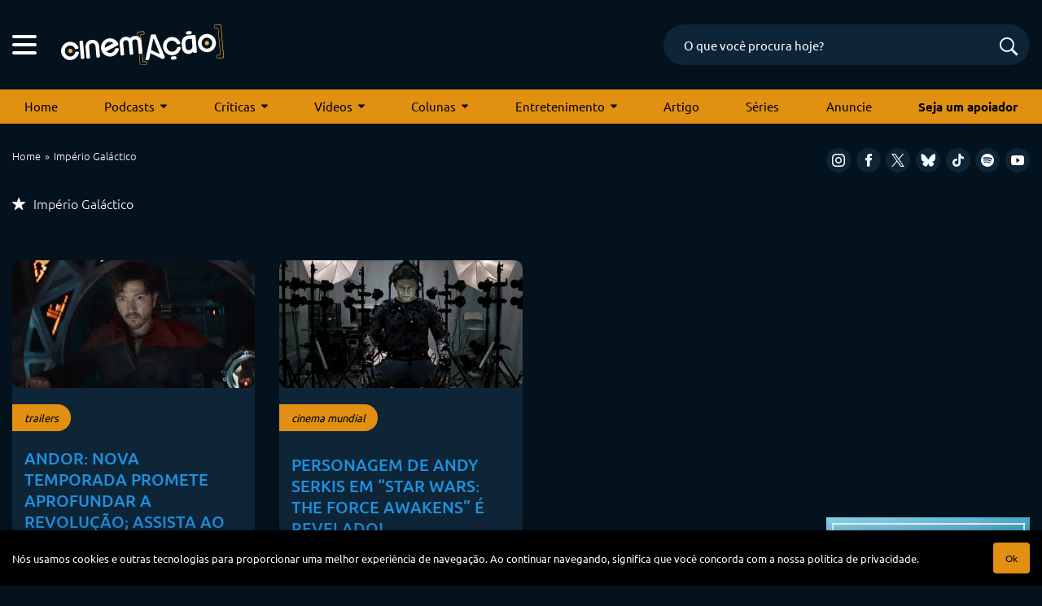

--- FILE ---
content_type: text/html; charset=utf-8
request_url: https://www.google.com/recaptcha/api2/anchor?ar=1&k=6LeJBA0rAAAAACLp2trLOKm3NujIJcV0rq2M_chx&co=aHR0cHM6Ly9jaW5lbWFjYW8uY29tOjQ0Mw..&hl=en&v=PoyoqOPhxBO7pBk68S4YbpHZ&size=invisible&anchor-ms=20000&execute-ms=30000&cb=2nifkzi0y9lt
body_size: 48839
content:
<!DOCTYPE HTML><html dir="ltr" lang="en"><head><meta http-equiv="Content-Type" content="text/html; charset=UTF-8">
<meta http-equiv="X-UA-Compatible" content="IE=edge">
<title>reCAPTCHA</title>
<style type="text/css">
/* cyrillic-ext */
@font-face {
  font-family: 'Roboto';
  font-style: normal;
  font-weight: 400;
  font-stretch: 100%;
  src: url(//fonts.gstatic.com/s/roboto/v48/KFO7CnqEu92Fr1ME7kSn66aGLdTylUAMa3GUBHMdazTgWw.woff2) format('woff2');
  unicode-range: U+0460-052F, U+1C80-1C8A, U+20B4, U+2DE0-2DFF, U+A640-A69F, U+FE2E-FE2F;
}
/* cyrillic */
@font-face {
  font-family: 'Roboto';
  font-style: normal;
  font-weight: 400;
  font-stretch: 100%;
  src: url(//fonts.gstatic.com/s/roboto/v48/KFO7CnqEu92Fr1ME7kSn66aGLdTylUAMa3iUBHMdazTgWw.woff2) format('woff2');
  unicode-range: U+0301, U+0400-045F, U+0490-0491, U+04B0-04B1, U+2116;
}
/* greek-ext */
@font-face {
  font-family: 'Roboto';
  font-style: normal;
  font-weight: 400;
  font-stretch: 100%;
  src: url(//fonts.gstatic.com/s/roboto/v48/KFO7CnqEu92Fr1ME7kSn66aGLdTylUAMa3CUBHMdazTgWw.woff2) format('woff2');
  unicode-range: U+1F00-1FFF;
}
/* greek */
@font-face {
  font-family: 'Roboto';
  font-style: normal;
  font-weight: 400;
  font-stretch: 100%;
  src: url(//fonts.gstatic.com/s/roboto/v48/KFO7CnqEu92Fr1ME7kSn66aGLdTylUAMa3-UBHMdazTgWw.woff2) format('woff2');
  unicode-range: U+0370-0377, U+037A-037F, U+0384-038A, U+038C, U+038E-03A1, U+03A3-03FF;
}
/* math */
@font-face {
  font-family: 'Roboto';
  font-style: normal;
  font-weight: 400;
  font-stretch: 100%;
  src: url(//fonts.gstatic.com/s/roboto/v48/KFO7CnqEu92Fr1ME7kSn66aGLdTylUAMawCUBHMdazTgWw.woff2) format('woff2');
  unicode-range: U+0302-0303, U+0305, U+0307-0308, U+0310, U+0312, U+0315, U+031A, U+0326-0327, U+032C, U+032F-0330, U+0332-0333, U+0338, U+033A, U+0346, U+034D, U+0391-03A1, U+03A3-03A9, U+03B1-03C9, U+03D1, U+03D5-03D6, U+03F0-03F1, U+03F4-03F5, U+2016-2017, U+2034-2038, U+203C, U+2040, U+2043, U+2047, U+2050, U+2057, U+205F, U+2070-2071, U+2074-208E, U+2090-209C, U+20D0-20DC, U+20E1, U+20E5-20EF, U+2100-2112, U+2114-2115, U+2117-2121, U+2123-214F, U+2190, U+2192, U+2194-21AE, U+21B0-21E5, U+21F1-21F2, U+21F4-2211, U+2213-2214, U+2216-22FF, U+2308-230B, U+2310, U+2319, U+231C-2321, U+2336-237A, U+237C, U+2395, U+239B-23B7, U+23D0, U+23DC-23E1, U+2474-2475, U+25AF, U+25B3, U+25B7, U+25BD, U+25C1, U+25CA, U+25CC, U+25FB, U+266D-266F, U+27C0-27FF, U+2900-2AFF, U+2B0E-2B11, U+2B30-2B4C, U+2BFE, U+3030, U+FF5B, U+FF5D, U+1D400-1D7FF, U+1EE00-1EEFF;
}
/* symbols */
@font-face {
  font-family: 'Roboto';
  font-style: normal;
  font-weight: 400;
  font-stretch: 100%;
  src: url(//fonts.gstatic.com/s/roboto/v48/KFO7CnqEu92Fr1ME7kSn66aGLdTylUAMaxKUBHMdazTgWw.woff2) format('woff2');
  unicode-range: U+0001-000C, U+000E-001F, U+007F-009F, U+20DD-20E0, U+20E2-20E4, U+2150-218F, U+2190, U+2192, U+2194-2199, U+21AF, U+21E6-21F0, U+21F3, U+2218-2219, U+2299, U+22C4-22C6, U+2300-243F, U+2440-244A, U+2460-24FF, U+25A0-27BF, U+2800-28FF, U+2921-2922, U+2981, U+29BF, U+29EB, U+2B00-2BFF, U+4DC0-4DFF, U+FFF9-FFFB, U+10140-1018E, U+10190-1019C, U+101A0, U+101D0-101FD, U+102E0-102FB, U+10E60-10E7E, U+1D2C0-1D2D3, U+1D2E0-1D37F, U+1F000-1F0FF, U+1F100-1F1AD, U+1F1E6-1F1FF, U+1F30D-1F30F, U+1F315, U+1F31C, U+1F31E, U+1F320-1F32C, U+1F336, U+1F378, U+1F37D, U+1F382, U+1F393-1F39F, U+1F3A7-1F3A8, U+1F3AC-1F3AF, U+1F3C2, U+1F3C4-1F3C6, U+1F3CA-1F3CE, U+1F3D4-1F3E0, U+1F3ED, U+1F3F1-1F3F3, U+1F3F5-1F3F7, U+1F408, U+1F415, U+1F41F, U+1F426, U+1F43F, U+1F441-1F442, U+1F444, U+1F446-1F449, U+1F44C-1F44E, U+1F453, U+1F46A, U+1F47D, U+1F4A3, U+1F4B0, U+1F4B3, U+1F4B9, U+1F4BB, U+1F4BF, U+1F4C8-1F4CB, U+1F4D6, U+1F4DA, U+1F4DF, U+1F4E3-1F4E6, U+1F4EA-1F4ED, U+1F4F7, U+1F4F9-1F4FB, U+1F4FD-1F4FE, U+1F503, U+1F507-1F50B, U+1F50D, U+1F512-1F513, U+1F53E-1F54A, U+1F54F-1F5FA, U+1F610, U+1F650-1F67F, U+1F687, U+1F68D, U+1F691, U+1F694, U+1F698, U+1F6AD, U+1F6B2, U+1F6B9-1F6BA, U+1F6BC, U+1F6C6-1F6CF, U+1F6D3-1F6D7, U+1F6E0-1F6EA, U+1F6F0-1F6F3, U+1F6F7-1F6FC, U+1F700-1F7FF, U+1F800-1F80B, U+1F810-1F847, U+1F850-1F859, U+1F860-1F887, U+1F890-1F8AD, U+1F8B0-1F8BB, U+1F8C0-1F8C1, U+1F900-1F90B, U+1F93B, U+1F946, U+1F984, U+1F996, U+1F9E9, U+1FA00-1FA6F, U+1FA70-1FA7C, U+1FA80-1FA89, U+1FA8F-1FAC6, U+1FACE-1FADC, U+1FADF-1FAE9, U+1FAF0-1FAF8, U+1FB00-1FBFF;
}
/* vietnamese */
@font-face {
  font-family: 'Roboto';
  font-style: normal;
  font-weight: 400;
  font-stretch: 100%;
  src: url(//fonts.gstatic.com/s/roboto/v48/KFO7CnqEu92Fr1ME7kSn66aGLdTylUAMa3OUBHMdazTgWw.woff2) format('woff2');
  unicode-range: U+0102-0103, U+0110-0111, U+0128-0129, U+0168-0169, U+01A0-01A1, U+01AF-01B0, U+0300-0301, U+0303-0304, U+0308-0309, U+0323, U+0329, U+1EA0-1EF9, U+20AB;
}
/* latin-ext */
@font-face {
  font-family: 'Roboto';
  font-style: normal;
  font-weight: 400;
  font-stretch: 100%;
  src: url(//fonts.gstatic.com/s/roboto/v48/KFO7CnqEu92Fr1ME7kSn66aGLdTylUAMa3KUBHMdazTgWw.woff2) format('woff2');
  unicode-range: U+0100-02BA, U+02BD-02C5, U+02C7-02CC, U+02CE-02D7, U+02DD-02FF, U+0304, U+0308, U+0329, U+1D00-1DBF, U+1E00-1E9F, U+1EF2-1EFF, U+2020, U+20A0-20AB, U+20AD-20C0, U+2113, U+2C60-2C7F, U+A720-A7FF;
}
/* latin */
@font-face {
  font-family: 'Roboto';
  font-style: normal;
  font-weight: 400;
  font-stretch: 100%;
  src: url(//fonts.gstatic.com/s/roboto/v48/KFO7CnqEu92Fr1ME7kSn66aGLdTylUAMa3yUBHMdazQ.woff2) format('woff2');
  unicode-range: U+0000-00FF, U+0131, U+0152-0153, U+02BB-02BC, U+02C6, U+02DA, U+02DC, U+0304, U+0308, U+0329, U+2000-206F, U+20AC, U+2122, U+2191, U+2193, U+2212, U+2215, U+FEFF, U+FFFD;
}
/* cyrillic-ext */
@font-face {
  font-family: 'Roboto';
  font-style: normal;
  font-weight: 500;
  font-stretch: 100%;
  src: url(//fonts.gstatic.com/s/roboto/v48/KFO7CnqEu92Fr1ME7kSn66aGLdTylUAMa3GUBHMdazTgWw.woff2) format('woff2');
  unicode-range: U+0460-052F, U+1C80-1C8A, U+20B4, U+2DE0-2DFF, U+A640-A69F, U+FE2E-FE2F;
}
/* cyrillic */
@font-face {
  font-family: 'Roboto';
  font-style: normal;
  font-weight: 500;
  font-stretch: 100%;
  src: url(//fonts.gstatic.com/s/roboto/v48/KFO7CnqEu92Fr1ME7kSn66aGLdTylUAMa3iUBHMdazTgWw.woff2) format('woff2');
  unicode-range: U+0301, U+0400-045F, U+0490-0491, U+04B0-04B1, U+2116;
}
/* greek-ext */
@font-face {
  font-family: 'Roboto';
  font-style: normal;
  font-weight: 500;
  font-stretch: 100%;
  src: url(//fonts.gstatic.com/s/roboto/v48/KFO7CnqEu92Fr1ME7kSn66aGLdTylUAMa3CUBHMdazTgWw.woff2) format('woff2');
  unicode-range: U+1F00-1FFF;
}
/* greek */
@font-face {
  font-family: 'Roboto';
  font-style: normal;
  font-weight: 500;
  font-stretch: 100%;
  src: url(//fonts.gstatic.com/s/roboto/v48/KFO7CnqEu92Fr1ME7kSn66aGLdTylUAMa3-UBHMdazTgWw.woff2) format('woff2');
  unicode-range: U+0370-0377, U+037A-037F, U+0384-038A, U+038C, U+038E-03A1, U+03A3-03FF;
}
/* math */
@font-face {
  font-family: 'Roboto';
  font-style: normal;
  font-weight: 500;
  font-stretch: 100%;
  src: url(//fonts.gstatic.com/s/roboto/v48/KFO7CnqEu92Fr1ME7kSn66aGLdTylUAMawCUBHMdazTgWw.woff2) format('woff2');
  unicode-range: U+0302-0303, U+0305, U+0307-0308, U+0310, U+0312, U+0315, U+031A, U+0326-0327, U+032C, U+032F-0330, U+0332-0333, U+0338, U+033A, U+0346, U+034D, U+0391-03A1, U+03A3-03A9, U+03B1-03C9, U+03D1, U+03D5-03D6, U+03F0-03F1, U+03F4-03F5, U+2016-2017, U+2034-2038, U+203C, U+2040, U+2043, U+2047, U+2050, U+2057, U+205F, U+2070-2071, U+2074-208E, U+2090-209C, U+20D0-20DC, U+20E1, U+20E5-20EF, U+2100-2112, U+2114-2115, U+2117-2121, U+2123-214F, U+2190, U+2192, U+2194-21AE, U+21B0-21E5, U+21F1-21F2, U+21F4-2211, U+2213-2214, U+2216-22FF, U+2308-230B, U+2310, U+2319, U+231C-2321, U+2336-237A, U+237C, U+2395, U+239B-23B7, U+23D0, U+23DC-23E1, U+2474-2475, U+25AF, U+25B3, U+25B7, U+25BD, U+25C1, U+25CA, U+25CC, U+25FB, U+266D-266F, U+27C0-27FF, U+2900-2AFF, U+2B0E-2B11, U+2B30-2B4C, U+2BFE, U+3030, U+FF5B, U+FF5D, U+1D400-1D7FF, U+1EE00-1EEFF;
}
/* symbols */
@font-face {
  font-family: 'Roboto';
  font-style: normal;
  font-weight: 500;
  font-stretch: 100%;
  src: url(//fonts.gstatic.com/s/roboto/v48/KFO7CnqEu92Fr1ME7kSn66aGLdTylUAMaxKUBHMdazTgWw.woff2) format('woff2');
  unicode-range: U+0001-000C, U+000E-001F, U+007F-009F, U+20DD-20E0, U+20E2-20E4, U+2150-218F, U+2190, U+2192, U+2194-2199, U+21AF, U+21E6-21F0, U+21F3, U+2218-2219, U+2299, U+22C4-22C6, U+2300-243F, U+2440-244A, U+2460-24FF, U+25A0-27BF, U+2800-28FF, U+2921-2922, U+2981, U+29BF, U+29EB, U+2B00-2BFF, U+4DC0-4DFF, U+FFF9-FFFB, U+10140-1018E, U+10190-1019C, U+101A0, U+101D0-101FD, U+102E0-102FB, U+10E60-10E7E, U+1D2C0-1D2D3, U+1D2E0-1D37F, U+1F000-1F0FF, U+1F100-1F1AD, U+1F1E6-1F1FF, U+1F30D-1F30F, U+1F315, U+1F31C, U+1F31E, U+1F320-1F32C, U+1F336, U+1F378, U+1F37D, U+1F382, U+1F393-1F39F, U+1F3A7-1F3A8, U+1F3AC-1F3AF, U+1F3C2, U+1F3C4-1F3C6, U+1F3CA-1F3CE, U+1F3D4-1F3E0, U+1F3ED, U+1F3F1-1F3F3, U+1F3F5-1F3F7, U+1F408, U+1F415, U+1F41F, U+1F426, U+1F43F, U+1F441-1F442, U+1F444, U+1F446-1F449, U+1F44C-1F44E, U+1F453, U+1F46A, U+1F47D, U+1F4A3, U+1F4B0, U+1F4B3, U+1F4B9, U+1F4BB, U+1F4BF, U+1F4C8-1F4CB, U+1F4D6, U+1F4DA, U+1F4DF, U+1F4E3-1F4E6, U+1F4EA-1F4ED, U+1F4F7, U+1F4F9-1F4FB, U+1F4FD-1F4FE, U+1F503, U+1F507-1F50B, U+1F50D, U+1F512-1F513, U+1F53E-1F54A, U+1F54F-1F5FA, U+1F610, U+1F650-1F67F, U+1F687, U+1F68D, U+1F691, U+1F694, U+1F698, U+1F6AD, U+1F6B2, U+1F6B9-1F6BA, U+1F6BC, U+1F6C6-1F6CF, U+1F6D3-1F6D7, U+1F6E0-1F6EA, U+1F6F0-1F6F3, U+1F6F7-1F6FC, U+1F700-1F7FF, U+1F800-1F80B, U+1F810-1F847, U+1F850-1F859, U+1F860-1F887, U+1F890-1F8AD, U+1F8B0-1F8BB, U+1F8C0-1F8C1, U+1F900-1F90B, U+1F93B, U+1F946, U+1F984, U+1F996, U+1F9E9, U+1FA00-1FA6F, U+1FA70-1FA7C, U+1FA80-1FA89, U+1FA8F-1FAC6, U+1FACE-1FADC, U+1FADF-1FAE9, U+1FAF0-1FAF8, U+1FB00-1FBFF;
}
/* vietnamese */
@font-face {
  font-family: 'Roboto';
  font-style: normal;
  font-weight: 500;
  font-stretch: 100%;
  src: url(//fonts.gstatic.com/s/roboto/v48/KFO7CnqEu92Fr1ME7kSn66aGLdTylUAMa3OUBHMdazTgWw.woff2) format('woff2');
  unicode-range: U+0102-0103, U+0110-0111, U+0128-0129, U+0168-0169, U+01A0-01A1, U+01AF-01B0, U+0300-0301, U+0303-0304, U+0308-0309, U+0323, U+0329, U+1EA0-1EF9, U+20AB;
}
/* latin-ext */
@font-face {
  font-family: 'Roboto';
  font-style: normal;
  font-weight: 500;
  font-stretch: 100%;
  src: url(//fonts.gstatic.com/s/roboto/v48/KFO7CnqEu92Fr1ME7kSn66aGLdTylUAMa3KUBHMdazTgWw.woff2) format('woff2');
  unicode-range: U+0100-02BA, U+02BD-02C5, U+02C7-02CC, U+02CE-02D7, U+02DD-02FF, U+0304, U+0308, U+0329, U+1D00-1DBF, U+1E00-1E9F, U+1EF2-1EFF, U+2020, U+20A0-20AB, U+20AD-20C0, U+2113, U+2C60-2C7F, U+A720-A7FF;
}
/* latin */
@font-face {
  font-family: 'Roboto';
  font-style: normal;
  font-weight: 500;
  font-stretch: 100%;
  src: url(//fonts.gstatic.com/s/roboto/v48/KFO7CnqEu92Fr1ME7kSn66aGLdTylUAMa3yUBHMdazQ.woff2) format('woff2');
  unicode-range: U+0000-00FF, U+0131, U+0152-0153, U+02BB-02BC, U+02C6, U+02DA, U+02DC, U+0304, U+0308, U+0329, U+2000-206F, U+20AC, U+2122, U+2191, U+2193, U+2212, U+2215, U+FEFF, U+FFFD;
}
/* cyrillic-ext */
@font-face {
  font-family: 'Roboto';
  font-style: normal;
  font-weight: 900;
  font-stretch: 100%;
  src: url(//fonts.gstatic.com/s/roboto/v48/KFO7CnqEu92Fr1ME7kSn66aGLdTylUAMa3GUBHMdazTgWw.woff2) format('woff2');
  unicode-range: U+0460-052F, U+1C80-1C8A, U+20B4, U+2DE0-2DFF, U+A640-A69F, U+FE2E-FE2F;
}
/* cyrillic */
@font-face {
  font-family: 'Roboto';
  font-style: normal;
  font-weight: 900;
  font-stretch: 100%;
  src: url(//fonts.gstatic.com/s/roboto/v48/KFO7CnqEu92Fr1ME7kSn66aGLdTylUAMa3iUBHMdazTgWw.woff2) format('woff2');
  unicode-range: U+0301, U+0400-045F, U+0490-0491, U+04B0-04B1, U+2116;
}
/* greek-ext */
@font-face {
  font-family: 'Roboto';
  font-style: normal;
  font-weight: 900;
  font-stretch: 100%;
  src: url(//fonts.gstatic.com/s/roboto/v48/KFO7CnqEu92Fr1ME7kSn66aGLdTylUAMa3CUBHMdazTgWw.woff2) format('woff2');
  unicode-range: U+1F00-1FFF;
}
/* greek */
@font-face {
  font-family: 'Roboto';
  font-style: normal;
  font-weight: 900;
  font-stretch: 100%;
  src: url(//fonts.gstatic.com/s/roboto/v48/KFO7CnqEu92Fr1ME7kSn66aGLdTylUAMa3-UBHMdazTgWw.woff2) format('woff2');
  unicode-range: U+0370-0377, U+037A-037F, U+0384-038A, U+038C, U+038E-03A1, U+03A3-03FF;
}
/* math */
@font-face {
  font-family: 'Roboto';
  font-style: normal;
  font-weight: 900;
  font-stretch: 100%;
  src: url(//fonts.gstatic.com/s/roboto/v48/KFO7CnqEu92Fr1ME7kSn66aGLdTylUAMawCUBHMdazTgWw.woff2) format('woff2');
  unicode-range: U+0302-0303, U+0305, U+0307-0308, U+0310, U+0312, U+0315, U+031A, U+0326-0327, U+032C, U+032F-0330, U+0332-0333, U+0338, U+033A, U+0346, U+034D, U+0391-03A1, U+03A3-03A9, U+03B1-03C9, U+03D1, U+03D5-03D6, U+03F0-03F1, U+03F4-03F5, U+2016-2017, U+2034-2038, U+203C, U+2040, U+2043, U+2047, U+2050, U+2057, U+205F, U+2070-2071, U+2074-208E, U+2090-209C, U+20D0-20DC, U+20E1, U+20E5-20EF, U+2100-2112, U+2114-2115, U+2117-2121, U+2123-214F, U+2190, U+2192, U+2194-21AE, U+21B0-21E5, U+21F1-21F2, U+21F4-2211, U+2213-2214, U+2216-22FF, U+2308-230B, U+2310, U+2319, U+231C-2321, U+2336-237A, U+237C, U+2395, U+239B-23B7, U+23D0, U+23DC-23E1, U+2474-2475, U+25AF, U+25B3, U+25B7, U+25BD, U+25C1, U+25CA, U+25CC, U+25FB, U+266D-266F, U+27C0-27FF, U+2900-2AFF, U+2B0E-2B11, U+2B30-2B4C, U+2BFE, U+3030, U+FF5B, U+FF5D, U+1D400-1D7FF, U+1EE00-1EEFF;
}
/* symbols */
@font-face {
  font-family: 'Roboto';
  font-style: normal;
  font-weight: 900;
  font-stretch: 100%;
  src: url(//fonts.gstatic.com/s/roboto/v48/KFO7CnqEu92Fr1ME7kSn66aGLdTylUAMaxKUBHMdazTgWw.woff2) format('woff2');
  unicode-range: U+0001-000C, U+000E-001F, U+007F-009F, U+20DD-20E0, U+20E2-20E4, U+2150-218F, U+2190, U+2192, U+2194-2199, U+21AF, U+21E6-21F0, U+21F3, U+2218-2219, U+2299, U+22C4-22C6, U+2300-243F, U+2440-244A, U+2460-24FF, U+25A0-27BF, U+2800-28FF, U+2921-2922, U+2981, U+29BF, U+29EB, U+2B00-2BFF, U+4DC0-4DFF, U+FFF9-FFFB, U+10140-1018E, U+10190-1019C, U+101A0, U+101D0-101FD, U+102E0-102FB, U+10E60-10E7E, U+1D2C0-1D2D3, U+1D2E0-1D37F, U+1F000-1F0FF, U+1F100-1F1AD, U+1F1E6-1F1FF, U+1F30D-1F30F, U+1F315, U+1F31C, U+1F31E, U+1F320-1F32C, U+1F336, U+1F378, U+1F37D, U+1F382, U+1F393-1F39F, U+1F3A7-1F3A8, U+1F3AC-1F3AF, U+1F3C2, U+1F3C4-1F3C6, U+1F3CA-1F3CE, U+1F3D4-1F3E0, U+1F3ED, U+1F3F1-1F3F3, U+1F3F5-1F3F7, U+1F408, U+1F415, U+1F41F, U+1F426, U+1F43F, U+1F441-1F442, U+1F444, U+1F446-1F449, U+1F44C-1F44E, U+1F453, U+1F46A, U+1F47D, U+1F4A3, U+1F4B0, U+1F4B3, U+1F4B9, U+1F4BB, U+1F4BF, U+1F4C8-1F4CB, U+1F4D6, U+1F4DA, U+1F4DF, U+1F4E3-1F4E6, U+1F4EA-1F4ED, U+1F4F7, U+1F4F9-1F4FB, U+1F4FD-1F4FE, U+1F503, U+1F507-1F50B, U+1F50D, U+1F512-1F513, U+1F53E-1F54A, U+1F54F-1F5FA, U+1F610, U+1F650-1F67F, U+1F687, U+1F68D, U+1F691, U+1F694, U+1F698, U+1F6AD, U+1F6B2, U+1F6B9-1F6BA, U+1F6BC, U+1F6C6-1F6CF, U+1F6D3-1F6D7, U+1F6E0-1F6EA, U+1F6F0-1F6F3, U+1F6F7-1F6FC, U+1F700-1F7FF, U+1F800-1F80B, U+1F810-1F847, U+1F850-1F859, U+1F860-1F887, U+1F890-1F8AD, U+1F8B0-1F8BB, U+1F8C0-1F8C1, U+1F900-1F90B, U+1F93B, U+1F946, U+1F984, U+1F996, U+1F9E9, U+1FA00-1FA6F, U+1FA70-1FA7C, U+1FA80-1FA89, U+1FA8F-1FAC6, U+1FACE-1FADC, U+1FADF-1FAE9, U+1FAF0-1FAF8, U+1FB00-1FBFF;
}
/* vietnamese */
@font-face {
  font-family: 'Roboto';
  font-style: normal;
  font-weight: 900;
  font-stretch: 100%;
  src: url(//fonts.gstatic.com/s/roboto/v48/KFO7CnqEu92Fr1ME7kSn66aGLdTylUAMa3OUBHMdazTgWw.woff2) format('woff2');
  unicode-range: U+0102-0103, U+0110-0111, U+0128-0129, U+0168-0169, U+01A0-01A1, U+01AF-01B0, U+0300-0301, U+0303-0304, U+0308-0309, U+0323, U+0329, U+1EA0-1EF9, U+20AB;
}
/* latin-ext */
@font-face {
  font-family: 'Roboto';
  font-style: normal;
  font-weight: 900;
  font-stretch: 100%;
  src: url(//fonts.gstatic.com/s/roboto/v48/KFO7CnqEu92Fr1ME7kSn66aGLdTylUAMa3KUBHMdazTgWw.woff2) format('woff2');
  unicode-range: U+0100-02BA, U+02BD-02C5, U+02C7-02CC, U+02CE-02D7, U+02DD-02FF, U+0304, U+0308, U+0329, U+1D00-1DBF, U+1E00-1E9F, U+1EF2-1EFF, U+2020, U+20A0-20AB, U+20AD-20C0, U+2113, U+2C60-2C7F, U+A720-A7FF;
}
/* latin */
@font-face {
  font-family: 'Roboto';
  font-style: normal;
  font-weight: 900;
  font-stretch: 100%;
  src: url(//fonts.gstatic.com/s/roboto/v48/KFO7CnqEu92Fr1ME7kSn66aGLdTylUAMa3yUBHMdazQ.woff2) format('woff2');
  unicode-range: U+0000-00FF, U+0131, U+0152-0153, U+02BB-02BC, U+02C6, U+02DA, U+02DC, U+0304, U+0308, U+0329, U+2000-206F, U+20AC, U+2122, U+2191, U+2193, U+2212, U+2215, U+FEFF, U+FFFD;
}

</style>
<link rel="stylesheet" type="text/css" href="https://www.gstatic.com/recaptcha/releases/PoyoqOPhxBO7pBk68S4YbpHZ/styles__ltr.css">
<script nonce="UfGhs3Ufuagnhgx-kZzYgw" type="text/javascript">window['__recaptcha_api'] = 'https://www.google.com/recaptcha/api2/';</script>
<script type="text/javascript" src="https://www.gstatic.com/recaptcha/releases/PoyoqOPhxBO7pBk68S4YbpHZ/recaptcha__en.js" nonce="UfGhs3Ufuagnhgx-kZzYgw">
      
    </script></head>
<body><div id="rc-anchor-alert" class="rc-anchor-alert"></div>
<input type="hidden" id="recaptcha-token" value="[base64]">
<script type="text/javascript" nonce="UfGhs3Ufuagnhgx-kZzYgw">
      recaptcha.anchor.Main.init("[\x22ainput\x22,[\x22bgdata\x22,\x22\x22,\[base64]/[base64]/MjU1Ong/[base64]/[base64]/[base64]/[base64]/[base64]/[base64]/[base64]/[base64]/[base64]/[base64]/[base64]/[base64]/[base64]/[base64]/[base64]\\u003d\x22,\[base64]\\u003d\\u003d\x22,\x22wrHDmUQ0w48UBMK5CGgKH8KQw4Q0wrlxRA9AN8OLw487d8KZYsKBd8OceC3Ct8OZw7F0w5XDgMOBw6HDmsOkVC7DkcK3NsOwEcKrHXPDqSPDrMOsw6bCs8Orw4tTwrDDpMOTw4LCvMO/UltCCcK7wo1ww5XCj0BqZmnDik0XRMOqw4bDqMOWw5onRMKQGsO2cMKWw5zCsBhAEsO2w5XDvHzDt8OTTh4+wr3DoTQVA8OicFDCr8Kzw7U7wpJFwpbDrAFDw4zDhcO3w7TDgmhywp/Dq8OlGGhxwpfCoMKaX8KwwpBZW2Rnw5EWwr7Di3s4wqPCmiNsUCLDux7ChzvDj8KzPMOswpcFdzjChTjDiB/CiCLDnUU2wohbwr5Fw7nCtD7DmjLCp8Okb1HCnGvDucKPC8KcNiNEC27DtmcuwoXChsK6w7rCnsOAwqrDtTfCpkbDkn7DsQPDksKAfMKmwoomwrp3aW9Xwq7Clm9mw4wyCmRiw5JhCcKbDATCnVBQwq0MTsKhJ8KgwpABw6/[base64]/CusK+cMOKw4cNwofDg8OwwqlvwrsbwrbDpWEpcxbDrsKwQcKrw4p5VsOdZ8Kffj3DiMO6LUEewr/CjMKjQsKJDmvDoyvCs8KHcMKTAsOFfcO8wo4Gw7vDn1F+w4cDSMO0w6XDr8OseCwGw5DCisOcYsKOfWADwodiTsOqwol8CMK9LMOIwrI7w7rCpHQfPcK7MsKOKkvDrcOSRcOYw53ClhAfC2FaDHg4HgMNw7TDiylbQsOXw4XDs8OYw5PDosOmX8O8wo/DpcOsw4DDvQdaacO3ZQbDlcOfw5s0w7zDtMOgPsKYaT3DjRHClldXw73Ch8KVw75VO1AeIsONFHjCqcOywqvDgmRnR8OIUCzDuHNbw6/ClcKacRDDmmBFw4LCthXChCRfCVHChjAtBw8tCcKUw6XDoB3Di8KeZWQYwqpXworCp0UgNMKdNjnDgDUVw6bCsEkUZMOIw4HCkRlNbjvCksKmSDkxfBnCsG96wrlbw7YOYlV7w6A5LMOKScK/Nxc2EFV2w7bDosKlQVLDuCg1czTCrXNYX8KsKMKZw5BkYWB2w4Alw7vCnTLCi8KpwrB0ZV3DnMKMbGDCnQ0uw5toHBpCFipQwpTDm8OVw5vCrsKKw6rDuEvChFJtIcOkwpNVW8KPPn3ClXt9wo7CtsKPwovDvsOOw6zDgBbClR/DucOlwrE3wqzCv8OlTGpHRMKew47Dh3LDiTbCpR7Cr8K4ABJeFGcQXENiw7wRw4h2wqfCm8K/wrVDw4LDmGbCm2fDvRM2G8K6GDRPC8K9AsKtwoPDs8KibUdsw4PDucKbwqpvw7fDpcKBYD/DlcKtVSrDvU8+wqEmasKUS2Nqw4AMwq8Zwr7DlznCrRpzw5jDisKaw7xOdMOiwpXDtMK2wrbDo2nDvQJ9F0zCnMOhUDEAwo1twrlkw5/DjCV/ZcKyZnQjV2vCvMOUwr7Dl1NiwroACHYELjRdw6tQWRBmw51Yw5o/VTkYwpbDssKsw5DCtsOHwrVXPcOGwp7CsMKlHSbDsnfCqMOsNcKOe8KPw4DDqsKOYC1ldnnCn1wLKcOjLMKGWXkeelM8wowvwrvCl8K0SSkxCMKZwprDmsKaHsO1wq/DtMK7LBXDo29Cw6QyUE5mw45aw63DocKQUsOoVj4fZMKvwqYsUwh8c1rDo8O+w5MewpPDhizDkAsea092wpYCwrHDmsOIwrEFw5rCmjzClsOVEMOuw4/DkMOccDLCphzCucK1wrwKRDU1w7o+wr5zw5fCukPDsncyOsOhZwhowofCuSnCkMOFI8KMDcO3PcOgw7HClcK2w5ZfPRxdw6rDrMOOw4fDn8KVw5p+fcOUUcKCw79AwqjDt0TCksKDw6rCgUbCs3tDEVHDn8Kew7I1w5TCh2jCkMOZX8KvKcKkw4DDjcOyw4V+wqrCvC/CsMOvw7/CgE7ChMOnLMOBCcOkcQrCiMK/b8KUGm9Pwotqw77DkBfDvcOlw6pSwpJZWiJow4bCucOtw4/Ds8KqwpnDnMKdwrEwwpZVYsKVRsOjwq7CgsKlw4vCicKTwqctw6DCnCJ6ZnMNZ8Oyw6UVw5HCsG7DlifDocOBw4/DlknCrMOPwrsLw53DmjTCtztRw54OO8KDacOGZmfDq8O9wrISdMOWDDEpMcKTwphWwojDi3zDhcK/w6ogdg0Tw61jFncMwqYIIcKnDzDCncKHajXCrsKxFcK0Gy3CuwHCsMONw7bClcK3KCBuw6tuwpRpBgFcOMKfD8KJwqvCncOpMnTCjcKTwrMDw5wow4tfwpbDqcKBf8KJw4vDgHbDiV/CuMK+KMOkCyY1wrTDucKnwpHClBRhw7/Cm8K3w7ESEsOhBsKrFMORSxRxScOFw7XCrlUlecOffl0PcyrCpWnDs8KENntBw7LDikJWwoRgAAnDtQp6wrfDiCTCiXoVSGJgw57Cl09eQMOcwoEmwr/Djxgvw6LCrw92R8OtU8K9CMOYMsOxUVHDhCFJw7/CiRrDqQ9TacK6w7krwq7Dj8O/V8O2BVTDjMOGRcOWa8KJw7/Dg8KEMj1dfcObw5zClUbCuUQuwqc3Z8Kcwo3ChsO/NTQsT8OLw6jCoXs6TMKPw4/Cg2XDmsOPw7xfYFVrwrPDt3HCmsOww5YNwqLDgMKUwozDoEh4f0DCocK9A8KswqPCgcKwwognw5bChsKQP1jDj8KFQDLCocKRahPCpyvCk8O4VBLCiRXDqMKiw6RxEMOHTsKnL8KAPjbDl8O8csONRMOAVsK/[base64]/[base64]/[base64]/SMKowqDCknsKw6TDmcKtwrYJHcK0wrdPVsOYZRHCp8O/ASjDqmbCrwbDnwnDocOHwpc5wrDDplFuTQFQw6nDmhbCjB5jOE0EU8OLUsKmd3/Dg8OYHkgqfCPDvHrDlMOuwqAdw43DmMK3wplYw70VwrrDjArDlsKjEGnCon7DqTYyw47Ck8OCwr45BsK4w5bCoAIew5vCvMOVw4JNw4TDt21VFsOlfwrDr8KuAcOTw78Yw4QSH3/[base64]/[base64]/DklpQwrUaw7jDqcKVSFgTwonDjSQOwp/DpXDCgkoLY1rCgsKsw5zCnzZNw5bDtsKLAEVCw6DDjQEzwr7CkXoIw5nCv8KGbsObw6R/[base64]/w6AFEnbCnMKrC8KmTBbDoBHDvUHCmcKdPzTDrUTCjknDp8OEwqTCmUUZIl8iNw5aecK1RMKtw4PClknDsWcpw4DCs09HFljDshjDsMOiwq3CvEYSZsOrwqgqwphdwpzDg8Obw78TaMODGwcCwoN+w7/ChMKXUw0sfwQww6FGwoUjwr/Ci2TCj8K+wpZrDMKjwpPDgWHCghLCsMKkRBbDkzU+Bj7DvsKwRQ8DTx3Cu8O/[base64]/wptAw7hRwqHDlcOqwogaHGnDpMK9AljCiHIXwq14wpXCqcO8U8Kww653worCgHVDHMONw5nDpWHCkx3DoMKfwotwwrdpMGBgwqTDpcKcw5fCt1hWwonDucKJwoduR1lHwpvDjT7CtA9Hw6TDngLDoDh9w6zDgkfCq0ARw5nCjy/DhsO+AMKjXcKewovDoB7CnMOzBsOJSFJvwrHDr0LCqMKCwpnDmsKLTMOdwq/DniYYB8OFwprDvMK7XcKKwqbDtsKfQsKIw7MjwqFxYDVEbsO7NcOsw4Z9wpoSwqZMd1JeIGDDpB7DnsKEwoQ9w4sDwpzDqlVfJXnCrWM2GcOiBF5meMKKI8OOwo3CgsOuw5zDlwp3eMOxwo/CssO0STrDuiBIwqPCpMOOI8KJCXYVw6TDpi8EUgcHw5YLw4YiIMOXUMOZHCfCj8Odci/[base64]/w5tAN1UwwojCn8KeAFHDsGoPeTpHV8K5YcKOwr/DqsO6w5ccBcOuwonDgsOYwppiKmIBf8K2w4dNasK2GTfCl0HDinVNcMOew67Cn00VRzkcw6PDvGkVwrzDriw3ZFUlMMOXd3VAw7fCgXnCisK9W8O/w5zDm00RwqV8PFVwWzrDvcK/w5ocwpHCksOaA04WMsKndV3ComrDtMOWZ25TS2vCicO1eAcxZmY8w7kEwqTDjH/DqMKFI8OUXhbDqcOhPnTClsK4HkcWw7XDoAHCksOtw4DCn8OzwoASwqnDkcOVeVzDmVLDkT8Lwq84w4PDgRVywpDDmH3CiUIZw6rDqXtGPcO/wo3CimDDumFxwqANwovDq8K+w5caIENKfMKHDsK8dcOUw7lEwr7Cm8KPwoBHLh1CTMONJhtUZFQEw4PDk23Cv2RuR0ccw5DCrzRAw7HCs1ZHw7nDjjnCqsORIcKyWXUdwqPDkcKYwr7DtMK6wr7DgsO/w4fCg8KRwp7ClWrDpmdTw6xwwr/Ck2XDssO2XkwHFEobw5QuYUVBwrBuEMORFz4LUS/[base64]/FivClwzDqmgLwpF6RBTCvcOwJwrDh8OnclbCl8KLwpZmL3xXOTYKXijChsO1wr3CoGTCn8KKeMOdw7xnwp93VsKMw5x6wonDhcObDcK2wokRwphcPMKUFMOlwq8IPcKVeMOfwqlaw64LXXM9QUEVKsKWwpXDrnXCoEU/DFbDgMKAwpbDqMOUwrDDgcKVKCI+w60GB8OCLXHDgsKYw7Ftw43CosOEOMOOwpbDtSIRwqPCjMOZw6Z8BBllwpDDgcKZeQNlf2TDjcOpwrXDjg9dAsKwwrTCucO5wrfCq8KMEAjDrG7DkcOcF8Opw5djaEA7bgLDh31/wrPDpU1/bsOrwonCiMOVFAMhwq5iwq/DmzzDqktawo5TYsOtMx1Rw7/[base64]/[base64]/[base64]/aRYgPXQ1csKMMsOYwpUawqAVwqd4JMOPGMKhEcOUeXnDuRV/[base64]/[base64]/DuMO+UBAtGQd2bxDDlknCvEPDiSUQw5R8w6JswrNDfC0fGMKzUjR5w6hDNWrCpcKRDXTCgsKUSMOxRMOUwojCn8KSw60+w4Vrwrozf8OkaMKrw5PDtcOVwr4iKsKiw7QTwprCiMO1NMOewrVXwoYPSXRPITsHwqbCqMK1XcK+w64Mw7rDosK5G8OUw5LCkDrCgi/[base64]/[base64]/[base64]/DoMOqS8K1JFzDjxzDrMKpc8KvOMOaw77Dl0MRwpHDs8KnHnRlw6TDlxLDo2xRwrVPw7bDuWlTIynCjg3Ctj0cEWXDoy/Diw/[base64]/[base64]/ChwvDhhbDu8OfMsORCMOMwrMOe3fDocOmw6DDo8KCCcKbwpRWw67Dt1vCuVNiHS9Nw6nDocKGw4PChMKcwr8gw6BtF8KnIX/[base64]/DmcOJHQ3CoMKawppZwqXCvSzDs2XCssO/eVAfecKxMcOswq3DjMOSAMOAaWtyIClPwp/CjU3DnsOWw7PCisKidcKPGlfCpTt+w6HCo8OnwqzCncOyJTbDgVI/w47DtMK7w5lbIybCsBR3w7R4wqrDogZiDsOCTDHDhMKWwopfdghWTcKzwohPw7/CpsOUwrM9woHCmndxw7MnasO9VMKvwowRw43CgMKKwrzCujNJHgPDoHVKC8OCw7nDgWc/JcOIDcK2wr7Cr04FLj/DtcOmMQLCkWMsdMOSwpbDtsKGSxLDqH/ChsO/LsOjWT3Dp8OjPsKawr3CoyAVw63Cq8OsOcOSW8KZw73CphRzGATDuSLDtAhtw4JawojCgMKNWcKtZcOHw5xTf31lwo/Ck8Kkw7/CtcOcwqM7LxJ4XcODB8Okw6AfeQMgwrZhw5nCgcKYw64Sw4PDm1ZxwrrCm2ktw5LDt8O1D1vDkcOQwp4Qw7nDnQLDk2HDj8K8wpJRwoPCtx3DtsOMw5tUSsOeTi/Ch8KJw7MZfsKmHMO7wrBYw4R/AsOQwoU0w4YqLU3CjDIOw7pFRxPCrylZABzCuDrClmczwq84wpPDlXFDWcOXY8KbBj/CnsKzwrDCj2IkwonCkcOMIcOub8KuQkYKwofDksKMPMKVw4YLwqcdwr/DkRvCiBEmRHk4UcO2w5sdP8Onw6rDm8OZw5oEc3RQwqXDnVjCuMKeGwZ/H3PDpy/Dtz16UU5vwqDDnEFOVsK0asKJPhXCscOaw5jDizfDkMKcU1vDhMKmwoBjw7AWZwJSUC/Di8O2EcO+X0x7K8OXwr1hwqvDvgrDoVcuwpDCvcOIB8OIEifDty51w7hTwrzDmcKqdm/[base64]/CosKHw4goPCM+wo8owp1zAlg7QcKqCFDCtj9sfsOrwo4sw6xzwqXCtxXCscKjNUDDnMKPwrVpw6QkXsOxwqbCvnAqIMK6wpdoRFPCkQ5Fw6HDuDLDjcKLNMK/C8KDAMKew6s7wqbCisOjPcKUwq3ClMOIEFU/wps6woHClsOaV8ORwpx/wqPDt8KlwpcGf3TCvMKLQcOyOMOsSHtfw7dfaGx/[base64]/[base64]/YsK8wp15PHh4XWTDlcK/w5vCgMK5w4NUexUswqTCnD7ChjfDrMO5woU/PcOVESldw654EMKGwoY8OsK4w4wswpHDvlHCusO6AMObT8K1N8KgWMOEaMOSwrIyHy/CiVbDtggqwrZIwok0P01nN8KdHsKSJ8OgcsK/WMOMwpbDglfDvcKGw64aDcOlacKwwpJ/d8K3TMOZw67DvAUvw4IWXz3DjMK+RsO0DcO9woJyw5PCjsKmFDZDVcKYCMKBVsKjNShQPsKHw47CqxPDjcOuwptHFsKjFX4sZsOiw4nCncOObsOew4QTL8O1w44eXGfDl2rDusOOwo4/[base64]/DswNGUMO1w7XCvMK9AsOJw74iw4LDjy5JPXdqTsOSIXPCqMO8w44uEcOFwogsIkM7w63Dn8Orwq3Dv8KdG8Kow4EvYsKwwqPDjB7CqsKDE8KYw48tw6HDrT8laQPCtsKaDVBUIsOLHBdnMinDkCzDhcOfw5PDqykIPRBqLDzCt8KeZcKma2lpwpkvd8O0w5V/V8K4J8OAw4UfXmAmwp/DjsObGSnDkMKwwo4rw5bDucOow4fCuUjCpcOfwqh9b8K3HwbCm8Ocw6nDtUxhLsOBw7V5wrnDj0ZMw6jDjsO0w7nCn8K4wpg9w6TCmsOAwolVAR5MA0g5SjnCrDt5R0AsRAdQwpMIw4Z/VMOHw7cBJxzCpsOfEcOjwoQaw4RTw4rCoMK0OixNLEzDlGEwwrvDvlMuw6bDncO3bsK+ORTDrsOnW17DsVsZfkXDq8KAw7coRMKowq4/[base64]/DnsKebcKaH8K7PQpOITxCGzLCnMK0w4PCnT3CrsKAwoJrZMODwpBnFsKzDMOrMcO/[base64]/[base64]/Clm5zLMOpw7pCw4jCksOOesOOEx/[base64]/CoiTCkDoIw7jDmMK0cMOHw4zCjsKOwqrCi0HDslEeEcOCSn/ChjrCijEPJ8KIHhACw7sUFh59HsOxwrrClsK7Z8Ktw73DrXgewoJmwozChxHDr8Omwqhtw43Dh0PDjT7DuGpudsOCD0DDlCjDkjTCrcOSw4wwwqbCscOyLC/DjD9fwrhoSsKZD2bDvS9iZ3HDjcKgAg0Dw7t4wo1twpoAwopzcMK3C8OCwp8wwos9E8KOcsOYwqw0w7zDugp6woNRw4/DtMK7w77Csyxkw5TCgsOVIMKdwrjCrMOWw7FkUTcxCsOKTcOjMAoNwo8rDsOqwrTDgig0BiHCtMKmwq5LK8K7YUTDqMKUHF1rwrNtw6XDiUrCj3VJCxHCkcKNKMKFw4UdagxdOiA/bcKIw6BSfMO1EsKDSRpDw7fDmcKnwrMGXkbDrRXDpcKJbT5jZsKJDxfCryXCqCNUQT07w5bCh8K/w5PCv1zDosOnwqIwOsK1w6/DjBvCg8KzccOaw5gAScOAwpTDpW3CpUHDi8KQw6vCiiLDrcKvY8OQw6rCiWQAFsKpwrtmbcOMbWtkXMKUw78owr9Mw7DDlHtbwrXDu3JZT0c5fcK/BXVBLF/CoEUNfUwPZRBNRmDDmW/DqR/CuW3Ch8KUL0XDgwHDqitkw4zDkRgVwpYyw4PDiGjDrFU4U0zCvzA/[base64]/[base64]/CncK8w7LDicKMw4DDv8O/[base64]/b8OFW8KcwpbDv300GUgRw6TDvy4Qw4HDr8KFwoJ7b8OZw4UOwpLDuMOpwqAXwqsONQBEBcKKw65kwr5mRGfDr8KsDyIUw7Q7Ck7CsMOnw5xMfsKPw67DpWs5wrZBw6jChhHDqkpLw7nDrR4ZAUBNI3xtXMKMwrYTwo0uGcOawowpwqlqVy/CvsKew7hpw5xaDcOVw6XDvBcOwqXDmn/Dhi97JW0Tw4YPQ8OnJMKXw4IPw58LLMKzw5jCqX/[base64]/wpscPVFuBjnCg3PDucK7w4YbWHZtwqXDpQjCskVAbFUKcsO/wphVDBBWI8OBw7PCnsOKeMK/w4dWNWkiJ8ORw5UqNMK/w5vCisO8CMOoIgx6wrXCjF/Ck8OmLgjDtMObWkFrw6TDv1PDiGvDiF09wrNjwp4Ew4V4wpTCoVnCng/DpFMCwqANwr1Uw4XDq8K9wpXCt8OtNlbDpcOBZzcww69Xw4VAwo9Uw6AEN31QwpXDjcONw7jCssKRwp9rd0lywr1sfF/CncOywoTChcK5wohew7sXBwZqCzZ9fgBhw4FPwp/DmcKcwobCv1LDl8K0w5DDpnhiwo53w4l3wozDoCfDj8KBwr7CvMO3w4HCuAI8EcKVWMKGw79QeMK4wrDDnsOMOcOBc8KdwqbDnyMmw7ZJw57Dl8KeG8OeFmXDn8OEwp9Uw5DDrMO/[base64]/DmFZ8cXjCiMKGw5Apwo0yDMOJd8KLw7bCtsOXBkzCg8O/[base64]/DncKRbiDCjcKja1NjwqZeRsKpwrMxw6pkUnI6w77Dhx7DnzXDl8ObPMO/XjrCgRw/BcKmw7nDhsOPwqbCrR1TCS3DjG/[base64]/DhMKRwo7Dl8KZTDvDksO7w5AAD8Kgw5XDlMOPw6bCr8KpVMO8w4lXw68LwqTCtsKvwrLDhMKIwq/Dm8KgwobChFlCEwDCqcO0RMKrKGctwophwqfCuMOKwprDgTzDgcK4w5jDllgQAVBSMGjCvhDCncO2w7A/w5c1U8OOwpPDncOYwpg7w7Nzw6giwoBCwrNoVsO2JsKfLcOfDsKHw78mAsOqccOWwrrDhHLCnMOIFl3ClcOgwp1Jwp9nU2sOSzXDrHhRwo/CjcKTehkNwobCkDHDkiAVSsKndm1RaBkwO8Kwe2NoEMO/LMOBdFjDhsOfS33DksKJwrh4V2/Cs8KAwpjDnn/[base64]/wpbDi8KXU8ORSsKvQ8KZwrvDvlbDjiATWjEqwrrCicKRF8Kww6LCpMKoOg1BSFoWPcOOTFzDlMO6d3jDmUhzBMKwwrjDvMO7w4BkU8KdIMK4wqMRw6kxTRDCgcOjw7jCjsKcbjQkw54AwoPCg8KKV8O5ZsOrSMOYDMK/[base64]/CqsK4w4nDlsOzd8KCGRJCYWg8wogsw6Ulw5tXw6/CuETCoMOMw6g0wrlqMMO2NR7ClShTwqnCicO3wpDCijbCsFsZdsKBf8KFFMO4aMKRBxHCgQtdAAUyP0DDlQwcwqbDj8O2B8Kfw40WaMOkFcKgEcK/WkxwZxJdcwHDpmcrwpBzw6vChHkldMKxw73DtcOTPcKYw4JMCGEiasK8wp3DhknDvDDCicK1VG9KwrQKw4ZXbcKKWBvCpMO3w5DCtQXCtxl6w6TDtmnClCTCgzVDwqvDvcOEwqQAwrMpbcKSOEjCnsKsOcOLwrHDhxc6woHDgMKTIWkHHsOJB3ofbMOMeC/Dt8K8w4DDrkNxNAgiw4bChsOLw6REwrLDpnbChC4lw5DCog1CwpglSH8Bal7CtcKdw7rCg8KXw4QXMi7ChSV9w5NBAcKOYcKRw4vCkhYhKyLCs07DjHlTw4kWw6TDjglTXkJvH8Kkw5Ryw45bwooww5bDvyLCiRbCgsOQwo/DlBA9TsKrwpXClTkZdsOpw67DtMKQw7nDimDCuWt8d8OlB8KHGcKOwp3Dt8KoEhtYwobCjsKlUmY0OcKzDQfChGwmwqpdQVFGasOJYELDkWXCqMOwBMO1dBTDm1gNNMKpQsOTwo/CtkBwIsOVw4PCtcO5w4nDlAQEw7clDcO+w6g1ODzDhTNbO1Zlw4dRwrk1ecKJPyVkMMKELA7CkmURQ8OzwrkEw4XCs8OlRsKVw67CmsKWwrEiFjnDo8OBw7LCnl7DoVMOwqFLwrVOw4LCkyjDscK/QMOow6QEPMKPR8Kcw7JoO8OUw4dFw5DDssO6wrLCnyDCsn9BcMOjwr8eCDjCqcK6AcKYX8ObcRERNFLCsMOzTD00ZMOtS8OLw4J/M3vDo0ITDhhTwoRZwr86WsK3XMKWw7fDqX/CmVpxe2/DpznCv8KdA8K3ZwM/[base64]/ClDDCj1jDvE4rByzDgsOFwr5CNsO7EzDCg8K7E3BjwrHDucKbwp/DiWHDnFZzw7gwTcKREcOgazs+wq/CqgXDhsOXDkDCtXdrwo3DlMK8w4oqP8OkUXrCp8KsA0TCrWt2f8OeOsOMwqrDnMOAUMK+GMKWKGoqwq3CtMK5wpPDrsKYeyjDusOYw7dzPcOJw6vDqcKzw5JRFBLCl8KbDw00CSbDhcONw7LCk8KzBGIzccKPOcOhwpMcwosTI3TCtsO9w6YQwozCmzrDrW/DnMOSf8KgckAaDMOcw51wwozDsG3DjsOJcsKAQS3Dv8O/ZcK+wo57ASA9UXd0bsOTIE3Cs8OQNcOkw67DrcK0NsOUw6BBwoPCocKaw4cYw7gtecObEC0/w4EGRMO1w4ZBwpgdwpTDrcKMwpnCviXCtsKETcKyHHZTdW9uQMOpGsK+w4hqwpPDucOTwrvDpsKCw7jCtihyZjYUIgd+Jg1Tw5LCr8KHL8ONCGLCl3XDlsKGwoDDvwfCosKywoR1SjnDlQgrwq1/OsO0w4Mmwq03HWnDpcOAPcO/wrpuYDUFwpTCnsOIBAXCvMORw5fDuHvDvcKRB3lPwpNLw74Ud8OGwoJcV1PCpRB7wrMveMOjK3jCumDCoTPCjwVfIMOha8KGdcOYecKGZ8KbwpALJ0QrGTzChsKtVRrDkcODw4HCpQzDnsOswqVmGSHDhmbDpldUw595WMORSMOnwpp6emQkYcOWwpF/JMKUVRPDmirDv0sYE2xiSsKqw7pnccKfwpNxwplTwqXCgGN/wqN7eB3DnMO2b8ORBDPDjhFFJUPDtXDDm8OtUsOTbgkKS0XDmsOlwpLCsX/CmCIpwrfCvT3DjMK+w6XDs8O+PMOCw4PDjsKKcQIqE8KYw7DDgGNUw5vDoWPDrcKbDHTDtVRBdT0rwoHCl2rClsKlwrjDlWQ1wq0Kw48zwo8Zdk3DpAzDh8Kew6/DlsKqTMKOTHwiTm7DgsOXORPDoVkvwojCtDRuw6UsFXBiRSd8wr/CuMKsAyM6wr/[base64]/[base64]/[base64]/RXHDiw0pS0lwH8KhOTXDtsOxwp/Dp8KewrkVw71vw5LDrUnCuW9XecKOJjkZWCHDmcOQJR7DisOXwpbDvh4HOUfCtsKJwrwIU8KJwoMLwp8NOcO2aRd4bcOHw5s2cWZBw640ccOvw7YzwqdaUMO6eBnCisO3w6U6wpDCoMOoAMOrwqxxScKOaW/DunnDlVnChVZ4w44udDJ6ADfDiQQpFMO0wqhNw5/[base64]/[base64]/wpYkQ0TDk0paw5DCjsK+wpAOwoXDksO+wqbCtcKYIVjCr2jCvi/CmMKmw6AGVcOHaMK9woc6JjDCgDTCumA9w6MHBQXDhsKiw5rCqk1wLC8ewppNwoslwoEgCW7DnFnDukFywol5w6Q4w4JSw4zDplfDjcKvw7nDk8K7dhgSw5HDmyjDm8OVwrjCvDzCuhYzT1UTwq3Dt1XCrAxocsKvZcO9w4ZpBMOhw4zDrcKDOsOEc1IhaV0bRsK/MsKMwoFCaEvCu8Kkw75wBSVZw6IoVFPChUPDjixnw4vDqMODIXTCt30nWcOMLcOhw6zDlQkaw7dKw4LCi0FoFMOcwoTCsMOPw5XDjsKAwrc7EsOswoVfwonDqh5edxMkLMKuwqnDtsOuwqPCsMOOOV8NexNvDMKBwpllw6RMwrrDmMO5w5nCt2F5w59nwrLDmcOEwo/CqMKePjURwpQUGTQkwqnDvxRvw4BewpHDhsOuw6NRGCoULMOiwrJ9woglVzVSecOFw6knSn8FTxDCrn3DiwAlw5DCj0fDusOnIGh1UcKFwqvDhhHCpAU/ERnDqsOuwrU0wp1Rf8Kew5PDkcKhwoLDlsOHw7bCicKJOcKbwr/[base64]/CrWFsDcKsVWnCrhkuw5jCmsKwTX0EVcKqwpY+w7IGFjDChMKZQcK+VWLChF7DssKxwohMEVkKXndOw5sDw7pcw4fCnsOZwofCikbCtytIF8Kzw7g3dUTCtMOmw5VHcRYYwrYwbcO+VSLCsVxsw6bDtxfDoFQ1YTIOGD3DigYtwpTDk8OMIAojJ8KfwrkTfcK5w6/DjH87EUotU8OKX8O2wpbDgcOCwqcPw7vDpxfDp8KTwowww5B+w44EQ3TDhUssw4DCqXzDi8KOCcKxwosjw4vChMKdZ8OaQsKLwqlZUFHClA11AcKUXsOeH8Klwq0vKm/ChMOHTsK2w6nDicOwwr8WDxVfw5bCksKwAsOuwrosaQfDuQzCnMOAa8OUHG0kw4jDqcKOw4c+WMKPwoRgasOgw4FhfsO7w6Nsf8KkTykfwqJCw4XCv8KMwq/CmsKvX8OowqHCnl19w4LCk27Cm8KfJsK3P8OZw4xEJsKIWcKTwqg9EcOmw5DCqsO9Q30gw6l4KsOJwpRkw5hbwrXDuTLCtFzChcOMwp7CqsKSwpbCrwLCj8Knw5zDrMOwNsODBFgsehE1JHvCl3gFw47DvEzChMOGJz8vZcKTSw3Dtx/Cm0nDicOdOsKtdB7DoMKXRT/CjMOzdcOSL2HCjFzDqCDCtw8iVMKzwrZ2w4jCoMKwwoHCrArCqAhGAQEXGGFZW8KpLkNdwpTDgMOIFAMhWcOvKDwbw7bDisObw6Zww7TDgCHDhTrCmsOULCfDpQkUTXkOBV5twoIBw4rClyHDusK0wrrDu2Ilwq/DvUdNw6vDj3YHOV/[base64]/DkglJM1wWw4bDhsK6M0fCrcKEw43DlRnCvXHDuQTCryc/[base64]/aATDi8K6wp3DrcO+bsKnwo3DjcORw5BRwrxkDhk4w4NcRHkNWz3DonnDgMKyO8KxfcOEw7sEHMOrOsKbw4QSw7zCkcOlw7zDiQbCtMK7CcK0PxR2a0LCo8O0MMKXwr/DqcKGw5VGw5bDsk0JLGHDhnc2aQc9PEhCw6kbO8KmwqdsMV/ChS3CicKbwrMNwrxrHcKGNEzDpTgsacKVfR1Ww5LDs8ONbcKcfHpfw4ZEBmvCqcOoYwHDkQVMwrfCoMK8w6kgw73DjcK3VcK9TFTDvXfCvMO7w6nDt0oGwpjDmsOhwozDl3IEwqpaw6UNZcK5b8KIwozCo2IUw5RrwpLDqCgswp3DssKKRCjDqsOYJ8OjFhkOfU/CuwNfwpbCp8OPRcORwqnCqMOTUgMGw75+wr0KU8OkOMK0PA0FP8O6Znc2woFTLsOmwobCtWIQcMKobsOHDMKSw58hwooSwo/DncOLw7TCjQcqRkbCn8K2w5sow5UyNinDjTvDhcOECkLDi8Khwp/DpMKSw7TDrwwjYWg6wpRZw6/Ci8KJw5VWHcKbwp7CnTFTw5zCvWPDmgPDjMKNwoYnwpc3Q2crw7dTMMOMwqwOZibCqFPCmDclwpR/[base64]/Cr08KR11qNzvDu8ONwrLDp8Kpw7JYSMOmcj9Rwo7CkTxQw6XCssK9THTCp8OrwrINfVbCpx8IwqsWwoTDhWRvFcKqeEpPw6UbEcKEwq4dwpB5VcOEfcOqwrN/HVnDjGXCm8KzOsKuHMKFGMKxw7XCoMO1wpUiw6HCrnARw4LDpC3Cm1AUw5cLJ8K6KgHCusK9wrvDj8OAOMKwUsOBSkgaw7U7wqJSNsKSwp/DnzPCvxZnGMK4GMKRwpDDrsKGw5XCrsONwp3CkMK9KcKWBl1zIcKHL2fClsOPw7cMfDcSCirDvcK3w4PDrSBNw65ww5AnSCHCosOTw7/Cl8KXwpFhN8KNwqnDhlDDiMKDAhYrwqXDp3AtQMOzw6Qxw4UmccKnXQJtX1U6w6tnwqTCij4nw6jDjMK3KmnDg8Kuw7fDvsOewp7CnsK4wpAowrcEw6DDqylAw7bDgxYuwqHDp8K4wok+w5/DkBZ+wq/ClWrDh8KSw4oNwpUjY8OWXiskwq/CmCPCvF/CrHrDv0vDuMKyIngFwpkYw5rDmijCtsOvwogVwp5EPsO4wpzDksKYworCrj01wo7Dj8OjFwYmwoLCsBVja1Avw4PCkFQOIWbCjC3CsW3CmsOpwp/DiGnCsXLDkMKeBnZTwr7DmMKgwojDmcO0UMKewqgsayfDlx0rwofDqA9wVsKWaMKKVh/Cs8OkJ8O9DcKKwoBHw57CklzCtcKGCcK/[base64]/CgyDDmhLDssK5TMO2w65gwoLDtcO/w7/CvmFYTMKSJ8Ktw5bCgMO9Oz1XJR/CrW8WwrXDlE9Vw5nDo3zCgVt/w5k/W07CmsKpwoE+wqTCs0JFO8KbX8K1NcKQSi5XOcK6dsO+w6pudQfDkH/[base64]/DgMOSwozCusOOwp7Ds1XChWnDuMOlwrhAw5DCv8KrSsOgwqx5SsOBw5jCnBt8IsKDwrwgw5cpwprDt8K9wrI9E8KtDsOlwonDqTrDiWLDjVgjTRt8RGnCtMKrQ8OyWjoTPxHDtA5zIAkcw78bclPDjzYPfR/CuCIowrovwo4jZsO2MMOEwr7DvMO2Q8K5wrc8DzEOZsKLwqHDkcOvwqJLw6wiw5HCscKYRcO/[base64]/DvENhw4nDvMOlV1LDrWvDl8KOJUQsw7jCmcKxwqVxwr3CrcKJwq94wqrDjcKfFXgEMkZJAMKdw5nDkToKwqsHJn7Dj8ObOcOYT8ObAlpPwrzCigZWwovDkm7DocOjwq48RMO/w79bW8KrfMKJw4IKw4HDrMK6WwvCk8Kaw7PDlsKAwrXCvsKFRC4Vw6M7UXXDtsKFw6PCh8Oxw5TCpsOowpTCvQ/DmVsPwpDDosKsOylgdADDpWRrwr7CvMKowp7DklPCmsK0w5Nzwp/DlcK2w7xHUMO8wqrCnWPDnmfDgHZAUC/DtHUbcnUtwoVMLsOMSjJaZgPCjMKcw7F3w5pyw67Djz7Cl3jDtsKxwpbCicKXwrdzBsOEVcOxMG14F8Onw4rCuyVqLGnDlsOVYwPCgcK1woMWwobCgDHChUnCrHPCqgrCk8KHesOhccOtCMK9WcK9HioMwphVw5Boa8K0fsOyBgp8wp/CicKiw73CoTtHwro2w4fCgsOvwpEzSMO6w5zClzTCjxjDkcKPw6txYsK/[base64]/Do8OVw7QrazjCnMKCw7XCvMOSBk3Dm8O7w4bDu8KgIhDDozI+wotUPcKuwpfDlzljw48wQMOuWyQkZihlw5fDg0oBUMOCTsOFe14mcDlDJMOLw4bCusKTScOWKSZjIW/CgiNLLzPCisOAwoTCu2PCq0/DlsO4w6fDtADDvUHChcONJsOpY8KcwqrDtMOvBcONOcOFw4PCo3DCihzCjwRqwo7CkMKzHCB2woTDtjJLwrAQw49kwoZYL3lswrFVw6Q0dn9vKhXDgm/[base64]/CgnBZNMObwoRgwrfDoMOBw4Vlw5h3wo7CrEl+azXClcOqLQlKwrzCo8KxPSl1wrHCr0jDlysoCT3DqFgtIirCiFHCowR7EEfDjMO6w67CuS3CvmcgW8Ogw5EYIcOUwpUOw7/[base64]/[base64]/Cm8O2wpp6wqTDtsOQUsOvacOrw7BDwrwuwq8oE0jDncOEdcO2w6IXw6V0wpw+Mnccw6tKw6FQVcOPCHV5wrfDucOTw4zDvMK3TyDDvyHDshzCh3jCusKwNsOSEQvDiMKAJ8Klw6xaMCvDhRjDiBHCrQA7wojCsXM9wq7CqMOEwo12wqpvDF/[base64]/wox8XyNiw6TDnMO+IcOIw7DCt8K3w5AQKcK2Fz1nw6EuOsOHw6Y4wpdffcKmw7FQw7sHwojCn8K/[base64]/CvsKrw5k8IcOFw4HDiQfCrcOxJivDnXXCslzDsmvDtMKdw61+wrTDvz/DgmRGwpEZw7kLMsKhdMKdw4NcwoktwrrCrwjCrl9Rw5jCpC/DkHfCjy0OwpHCrMKaw4YDCAXDvyHDv8Kcw4IzwojDtMKPwpHDhF/CqcOtw6XDjsOnw51MVijCq3XDrjkGEWLDh0Ekw5gZw4XCgk/CiErCtcKDwpHCoDgywpvCt8KrwpkRe8Opw7doCVPDpm0LbcKqw4wqw5HCrMKiwqTDhsKsCAbDgsKhwoHCpwjCosKDIMKHw4rCvsObwoTDrT4/P8O6QHZ0w4ZwwrFywpAcwqlaw5PDvG0RB8OWw7xow4RyE28RwrPDlxbCp8KLw6vCuBrDn8OUwrzDgcO6Zlp2FXxhI00jEMOXw5DDuMK0w75MF0dKP8KowoMcPgc\\u003d\x22],null,[\x22conf\x22,null,\x226LeJBA0rAAAAACLp2trLOKm3NujIJcV0rq2M_chx\x22,0,null,null,null,1,[21,125,63,73,95,87,41,43,42,83,102,105,109,121],[1017145,159],0,null,null,null,null,0,null,0,null,700,1,null,0,\[base64]/76lBhmnigkZhAoZnOKMAhnM8xEZ\x22,0,0,null,null,1,null,0,0,null,null,null,0],\x22https://cinemacao.com:443\x22,null,[3,1,1],null,null,null,1,3600,[\x22https://www.google.com/intl/en/policies/privacy/\x22,\x22https://www.google.com/intl/en/policies/terms/\x22],\x22d+jxH0speXt2TRYiBpGNcgE/aGbqtQD36tMDH/6wdcY\\u003d\x22,1,0,null,1,1768960187299,0,0,[133,141,136,177,12],null,[212,190,78],\x22RC-Z7w5peh0WykHDw\x22,null,null,null,null,null,\x220dAFcWeA6SwjmYrbkHV8TpVazUgluwNQvv7KARcHOtkkku6A17rYIw2OSDjVWY4R2AsfMn-5m0-hLPdHpkpxoI6eP6JKKWnaKIrQ\x22,1769042987461]");
    </script></body></html>

--- FILE ---
content_type: text/html; charset=utf-8
request_url: https://www.google.com/recaptcha/api2/aframe
body_size: -247
content:
<!DOCTYPE HTML><html><head><meta http-equiv="content-type" content="text/html; charset=UTF-8"></head><body><script nonce="kj98YLA9BSX8aeKM-f0KUA">/** Anti-fraud and anti-abuse applications only. See google.com/recaptcha */ try{var clients={'sodar':'https://pagead2.googlesyndication.com/pagead/sodar?'};window.addEventListener("message",function(a){try{if(a.source===window.parent){var b=JSON.parse(a.data);var c=clients[b['id']];if(c){var d=document.createElement('img');d.src=c+b['params']+'&rc='+(localStorage.getItem("rc::a")?sessionStorage.getItem("rc::b"):"");window.document.body.appendChild(d);sessionStorage.setItem("rc::e",parseInt(sessionStorage.getItem("rc::e")||0)+1);localStorage.setItem("rc::h",'1768956589098');}}}catch(b){}});window.parent.postMessage("_grecaptcha_ready", "*");}catch(b){}</script></body></html>